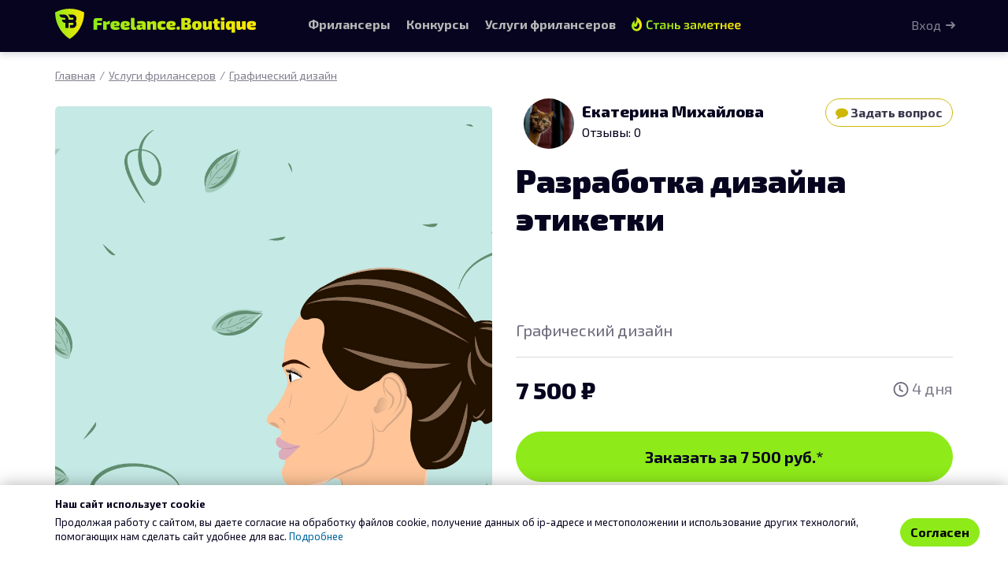

--- FILE ---
content_type: text/html; charset=UTF-8
request_url: https://freelance.boutique/market/view/16821
body_size: 4091
content:
<!DOCTYPE html>
<html lang="ru-RU" class="no-js">
<head>
    <title>Разработка дизайна этикетки 7500, Услуги фрилансеров, объявление 16821, Freelance.Boutique</title>
    <meta charset="utf-8">
<meta http-equiv="Content-Type" content="text/html; charset=UTF-8" >
<meta name="viewport" content="width=device-width, initial-scale=1.0" >
<meta name="google-site-verification" content="vZxF-tlFSvglI2Cy1C6ifMBs7ehK0eOugfDviYEfhl8" >
<meta name="og:image" content="https://freelance.boutique/img/logo/logo.png" >
<meta name="og:site_name" content="freelance.boutique" >
<meta name="og:image:width" content="1200" >
<meta name="og:image:height" content="630" >
<meta name="og:url" content="https://freelance.boutique" >
<meta name="og:type" content="website" >
<meta name="og:title" content="Freelance.Boutique – биржа фрилансеров" >
<meta name="og:description" content="Конкурсы дизайнеров и неймеров. Каталог услуг фрилансеров. Безопасная сделка." >
<meta name="og:image:alt" content="Freelance.Bouituqe – конкурсы дизайнеров и неймеров. Каталог услуг фрилансеров. Безопасная сделка." >
<meta name="msapplication-TileColor" content="#da532c" >
<meta name="msapplication-config" content="/ico/browserconfig.xml" >
<meta name="theme-color" content="#1bb3ac" >
<meta name="description" content="💥 Заказать Разработка дизайна этикетки за 7500 руб.  Графический дизайн 💥объявление 16821" >
    <link href="/ico/apple-touch-icon.png" rel="apple-touch-icon" sizes="180x180" >
<link href="/ico/favicon-32x32.png" rel="icon" type="image/png" sizes="32x32" >
<link href="/ico/favicon-16x16.png" rel="icon" type="image/png" sizes="16x16" >
<link href="/ico/site.webmanifest" rel="manifest" >
<link href="/ico/safari-pinned-tab.svg" rel="mask-icon" >
<link href="/ico/favicon.ico" rel="shortcut icon" type="image/x-icon" >
<link href="/stylesheets/styles.css?1745316343" media="screen" rel="stylesheet" type="text/css" >
<link href="/assets/vendor/fotorama/fotorama.css" media="screen" rel="stylesheet" type="text/css" >
<link href="/css/scrollyeah.min.css" media="screen" rel="stylesheet" type="text/css" >
<link href="/css/prettyPhoto.css" media="screen" rel="stylesheet" type="text/css" >
<link href="https://freelance.boutique/market/view/16821" rel="canonical" >

        
    <!-- HTML5 shim and Respond.js IE8 support of HTML5 elements and media queries -->
    <!--[if lt IE 9]>
    <script src="/js/html5shiv.js"></script>
    <script src="/js/respond.min.js"></script>
    <![endif]-->

    <script>(function(h){h.className = h.className.replace('no-js', 'js')})(document.documentElement)</script>

    <!-- Yandex.RTB -->
    <script>window.yaContextCb=window.yaContextCb||[]</script>
    <script src="https://yandex.ru/ads/system/context.js" async></script>

</head>
<body>



<script>(function(h){h.className = h.className.replace('no-js', 'js')})(document.documentElement)</script>
<div id="root">
        <div class="servicekit-item-view-page">
    <div class="container">
        <nav>
            <ol class="breadcrumb">
                <li><a href="/">Главная </a></li>
                <li>
                    <a href="/market">
                        Услуги фрилансеров                    </a>
                </li>
                <li>
                    <a href="/market/list/40">
                        Графический дизайн                    </a>
                </li>
            </ol>
        </nav>
    </div>

    <main role="main" class="section-shadow m-b-3 p-b-6">
        <div class="container">
            <div class="servicekit-item-view item-page clearfix">
                   <div class="row">
       <div class="col-sm-6 col-sm-push-6">
               <div class="clearfix service-kit-item-user-info">

                   <a class="btn btn-warning btn-inverse pull-right"
                      href="/dialog/new/412936">
                       <i class="fa fa-comment"></i> Задать вопрос
                   </a>
                   <div class="pull-left avatar avatar-80" data-user-initials="ЕМ">
                       <a href="/users/boutique_412936">
                           <img class="img-circle" src="/img/avatars/412936.png" alt="Екатерина Михайлова [boutique_412936]"/>
                           

                       </a>
                   </div>
                   <p class="user-name">
                       <a href="/users/boutique_412936">
                           Екатерина Михайлова                       </a>
                                                   <p class="reviews">Отзывы: 0</p>
                   
                   </p>
               </div>

           <div class="item-info-title" >
               <h1 class="no-margins-y" title="Разработка дизайна этикетки">
                   <span>Разработка дизайна этикетки</span>
               </h1>
               <div class="item-spec">
                   Графический дизайн               </div>
               <div class="price">
                   <span class="cost"> 7 500 </span>

                   <span class="days">
                       4                        дня                    </span>

               </div>


               <div class="visible-xs m-b-1 m-t-1 text-justify text-pre-line"> Два варианта разработанного дизайна на выбор с доработкой выбранного варианта. </div>

                                  <div class="m-t-2 m-b-2">

                       <a class="btn btn-boutique btn-lg btn-block"
                          href="/ws/standalone/create/item/16821">
                           Заказать за 7 500 руб.<span href="#tax" title="Без учета сервисного сбора">*</span>
                       </a>
                       <p class="text-sm text-center m-t-2"> * Стоимость указана без учета сервисного сбора</p>
                   </div>
                          </div>
       </div>

       <div class="col-sm-6 col-sm-pull-6">
           <div class="item-image" style="background-color: rgba(238,241,241,0.68); background-image: url(/portfolio/img/160046); aspect-ratio: 1">
               <img alt="Разработка дизайна этикетки за 7 500 руб." src="/portfolio/img/160046" />
           </div>
       </div>
   </div>

    <div  class="hidden-xs text-pre-line text-justify">
        Два варианта разработанного дизайна на выбор с доработкой выбранного варианта.    </div>







<div class="clearfix"></div>

            </div>
        </div>
    </main>

    <div class="container">                            </div>

</div>

</div>

<nav id="navbar-main" class="navbar navbar-inverse navbar-fixed-top" role="navigation">
    <div class="container no-padding-y">
        <div class="navbar-header">
            <button type="button" class="navbar-toggle collapsed" data-toggle="collapse" data-target="#main-navbar-collapse">
                <span class="icon-bar"></span>
                <span class="icon-bar"></span>
                <span class="icon-bar"></span>
            </button>
            <a class="navbar-brand" href="/">
                <img  class="navbar-brand-logo" src="/img/logo/brand-horizontal-inverse.svg" alt="freelance.boutique">
            </a>
        </div>
        <div class="collapse navbar-collapse" id="main-navbar-collapse">
          <ul class="nav navbar-nav">
    <li>
        <a href="/freelancers" class="underline">
             Фрилансеры
        </a>
    </li>
    <li>
        <a href="/contest" class="underline">Конкурсы</a>
    </li>
    <li class="hidden-sm">
        <a href="/market" class="underline">
            <span class="hidden-md hidden-tablet">Услуги фрилансеров</span>
            <span class="visible-md visible-tablet">Услуги</span>
        </a>
    </li>
                
    <li><a class="navbar-shop-link hidden-sm hidden-xs hidden-tablet" href="/shop">
          <span>Стать заметнее </span>
        </a></li>


    <li class="visible-sm visible-tablet dropdown">
        <a class="dropdown-toggle underline" data-toggle="dropdown" href="#">Еще…</a>
        <ul class="dropdown-menu dropdown-menu-right">
            <li>
                <a href="/market">
                   Услуги фрилансеров                </a>
            </li>
            

                                </ul>
    </li>

</ul>

<ul class="nav navbar-nav navbar-right">

                <li class="li_auth_btn">
            <p class="hidden-xs navbar-btn">
                <a class="auth-link"
                   href="/user/auth/login">
                    Вход
                </a>
            </p>
            <a class="visible-xs visible-tablet visible-phone auth-link" href="/user/auth/login"> Вход </a>
        </li>
        </ul>        </div>
    </div>
</nav>


<script>
    </script>
<div class="white-wrapper">
    <footer id="footer">
    <section class="footer-top">
        <nav class="container">
            <div class="row">

                <div class="col col-md-3 span4">
                    <h5>Конкурсы</h5>
                    <ul class="list-unstyled minimal-menu">
                                                    <li>
                                <a href="/contest/1/logotypes">Лого</a>
                            </li>
                                                    <li>
                                <a href="/contest/1/graphic-design">Прочая графика</a>
                            </li>
                                                    <li>
                                <a href="/contest/1/naming">Нейминг</a>
                            </li>
                                                    <li>
                                <a href="/contest/1/tagline">Слоган</a>
                            </li>
                        
                    </ul>
                </div>

                <div class="col col-md-6  span4 col-pad-left">
                    <h5>Услуги фрилансеров</h5>
<ul class="list-unstyled minimal-menu row">
                    <li class="col-md-6">
                        <a href="/market/list/4">
                IT и Разработка            </a>
        </li>
                    <li class="col-md-6">
                        <a href="/market/list/116">
                Web и Product дизайн            </a>
        </li>
                    <li class="col-md-6">
                        <a href="/market/list/40">
                Графический дизайн            </a>
        </li>
                    <li class="col-md-6">
                        <a href="/market/list/593">
                Дизайн среды            </a>
        </li>
                    <li class="col-md-6">
                        <a href="/market/list/124">
                Копирайтинг и Нейминг            </a>
        </li>
                    <li class="col-md-6">
                        <a href="/market/list/598">
                Медиа и Моушен            </a>
        </li>
                    <li class="col-md-6">
                        <a href="/market/list/69">
                Менеджмент и Консалтинг            </a>
        </li>
                    <li class="col-md-6">
                        <a href="/market/list/29">
                Переводы            </a>
        </li>
                    <li class="col-md-6">
                        <a href="/market/list/117">
                Продвижение и Маркетинг            </a>
        </li>
    </ul>                </div>

                <div class="col col-md-2 col-md-offset-1 span4">
                    <h5>Бутик</h5>
                    <ul class="list-unstyled minimal-menu">
                        <li><a href="/faq">Помощь</a></li>
                        <li><a href="/fairplay.html#ws_info">Рабочие области</a></li>
                        <li><a href="/contest-rules.html">Правила проведения Конкурсов</a></li>
                        <li><a href="/feedback">Обратная связь</a></li>
                    </ul>
                </div>
            </div>
        </nav>
    </section>
    <section class="footer-bottom">
        <aside class="container">
            <div class="row">

                    <ul class="nav nav-pills"  style=" display: flex; justify-content: center;  align-items:center; flex-wrap: wrap;">
                        <li class="footer-copy">
                            <a href="/" class="nowrap"><i class="fa fa-copyright"></i>
                                2026 freelance.boutique</a>
                        </li>

                        <li> <a href="/agreement.html">Пользовательское соглашение</a></li>
                        <li> <a href="/privacy.html" title="Политика конфиденциальности">Конфиденциальность</a></li>
                        <li> <a href="/shop" title="Услуги и цены">Услуги</a></li>
                        <li> <a href="/safe_transfer.html">Сервис «Безопасный перевод»</a></li>
                        <li> <a href="/disclaimer.html">Отказ от ответственности</a></li>

                        <li> <a href="/contacts.html">Контакты</a></li>
                    </ul>


                </div>


        </aside>
    </section>

</footer>
</div>

<script type="text/javascript" src="/assets/vendor/jquery/dist/jquery.min.js"></script>
<script type="text/javascript" src="/assets/vendor/fotorama/fotorama.js"></script>
<script type="text/javascript" src="/assets/vendor/bootstrap-sass/assets/javascripts/bootstrap.min.js"></script>
<script type="text/javascript" src="/js/jquery.prettyPhoto.js"></script>
<script type="text/javascript" src="/js/scrollyeah.min.js"></script>
<script type="text/javascript" src="/js/stellar.js"></script>
<script type="text/javascript" src="/js/jquery.fitvids.js"></script>
<script type="text/javascript" src="/js/jquery.validate.min.js"></script>
<script type="text/javascript" src="/js/jquery.countdown.min.js"></script>
<script type="text/javascript" src="/js/navbar-hide.js?t=1654856684"></script>
<script type="text/javascript" src="/js/set-href-auto.js"></script>
<script type="text/javascript" src="/js/readmore.min.js"></script>
<script type="text/javascript" src="/js/scripts.js?t=1605622778"></script>
<script type="text/javascript">
    //<!--
        function topMenuResize() {
        const $topMenu = $('#navbar-main');
        let $topMenuHeight = $topMenu.outerHeight();
        $('body').css('padding-top', $topMenuHeight + 'px');

    }

    $(document).ready(function () {
        topMenuResize();
        $(window).on('resize', topMenuResize);
    });
        //-->
</script>
<script>
    window.setTimeout(function() {
        $(".alert-auto-close").fadeTo(300, .4).slideUp(500, function(){
            $(this).remove();
        });
    }, 7000);
</script>

<!-- Yandex.Metrika counter -->
<script type="text/javascript" >
    (function(m,e,t,r,i,k,a){m[i]=m[i]||function(){(m[i].a=m[i].a||[]).push(arguments)};
        m[i].l=1*new Date();k=e.createElement(t),a=e.getElementsByTagName(t)[0],k.async=1,k.src=r,a.parentNode.insertBefore(k,a)})
    (window, document, "script", "https://mc.yandex.ru/metrika/tag.js", "ym");

    ym(32770915, "init", {
        clickmap:true,
        trackLinks:true,
        accurateTrackBounce:true,
        webvisor:true
    });
</script>
<noscript><div><img src="https://mc.yandex.ru/watch/32770915" style="position:absolute; left:-9999px;" alt="" /></div></noscript>
<!-- /Yandex.Metrika counter -->


<script src="/js/confirm-cookies.js" type="module"></script>
        <!-- Yandex.RTB R-A-5667549-1 -->
    <script>
        window.yaContextCb.push(() => {
            Ya.Context.AdvManager.render({
                "blockId": "R-A-5667549-1",
                "type": "fullscreen",
                "platform": "touch"
            })
        })
    </script>



<!-- Google tag (gtag.js) -->
<script async src="https://www.googletagmanager.com/gtag/js?id=G-7G6H1878YW"></script>
<script>
    window.dataLayer = window.dataLayer || [];
    function gtag(){dataLayer.push(arguments);}
    gtag('js', new Date());

    gtag('config', 'G-7G6H1878YW');
</script>
</body>
</html>

--- FILE ---
content_type: image/svg+xml
request_url: https://freelance.boutique/img/icons/watch.svg
body_size: 264
content:
<svg width="17" height="16" viewBox="0 0 17 16" fill="none" xmlns="http://www.w3.org/2000/svg">
<path fill-rule="evenodd" clip-rule="evenodd" d="M15 8C15 11.5899 12.0899 14.5 8.5 14.5C4.91015 14.5 2 11.5899 2 8C2 4.41015 4.91015 1.5 8.5 1.5C12.0899 1.5 15 4.41015 15 8ZM16.5 8C16.5 12.4183 12.9183 16 8.5 16C4.08172 16 0.5 12.4183 0.5 8C0.5 3.58172 4.08172 0 8.5 0C12.9183 0 16.5 3.58172 16.5 8ZM6.5 3.75C6.5 3.33579 6.83579 3 7.25 3C7.66421 3 8 3.33579 8 3.75V7.85525L10.6547 9.38797C11.0135 9.59508 11.1364 10.0538 10.9293 10.4125C10.7222 10.7712 10.2635 10.8941 9.90475 10.687L6.87366 8.93701C6.61859 8.78975 6.48275 8.51528 6.5 8.23999V3.75Z" fill="#06041F" fill-opacity="0.6"/>
</svg>
